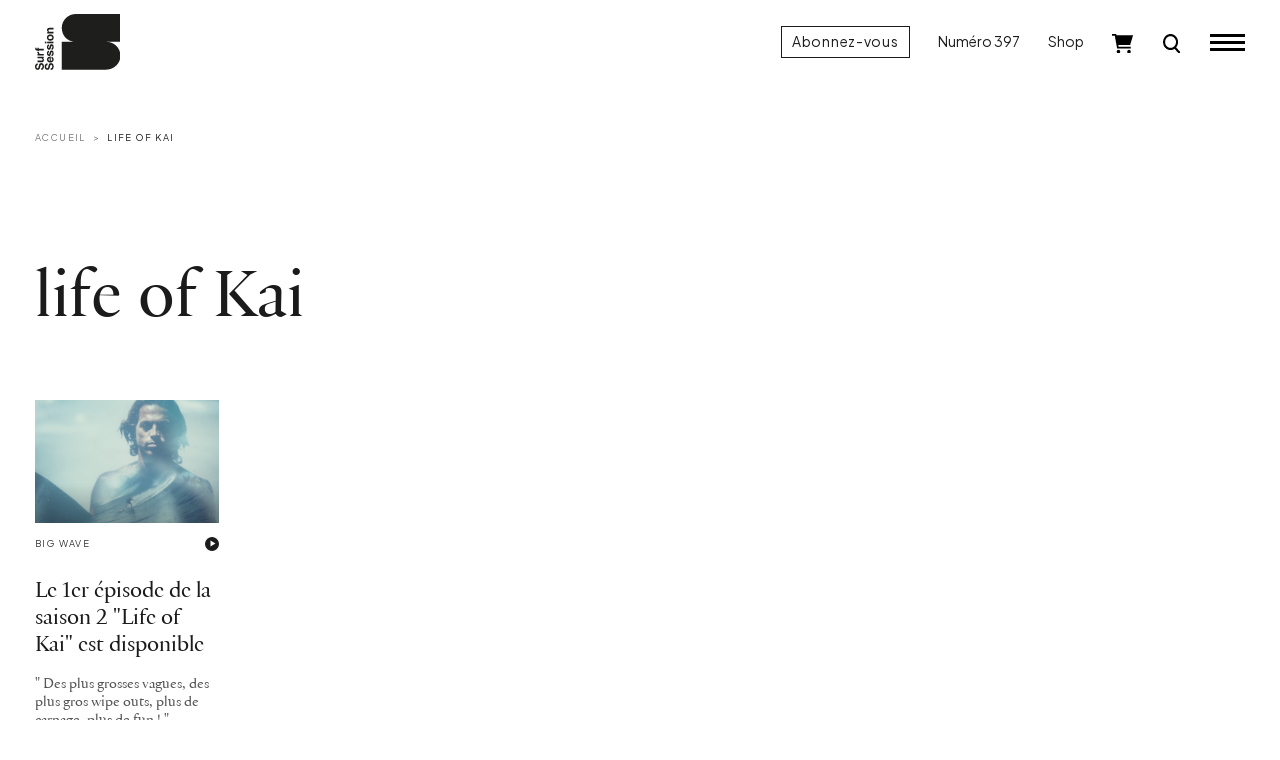

--- FILE ---
content_type: text/html; charset=utf-8
request_url: https://www.surfsession.com/wp-content/themes/surfsession/ads.php?id=1801
body_size: 228
content:
{"arche":0,"campaignId":"","bannerId":"","clickUrl":"","bannerContent":"","bannerContentHTML":"<div id='beacon_df0d14babb' style='position: absolute; left: 0px; top: 0px; visibility: hidden;'><img src='https:\/\/regie.surfsession.com\/www\/delivery\/lg.php?bannerid=0&amp;campaignid=0&amp;zoneid=1801&amp;cb=df0d14babb' width='0' height='0' alt='' style='width: 0px; height: 0px;' \/><\/div>","logUrl":"","aReplace":{"1":""},"HTML":""}

--- FILE ---
content_type: image/svg+xml
request_url: https://www.surfsession.com/wp-content/themes/surfsession/img/logo-surf-session.svg
body_size: 1664
content:
<?xml version="1.0" encoding="UTF-8"?>
<svg id="Calque_1" xmlns="http://www.w3.org/2000/svg" version="1.1" viewBox="0 0 60 39.73">
  <!-- Generator: Adobe Illustrator 29.3.0, SVG Export Plug-In . SVG Version: 2.1.0 Build 20)  -->
  <defs>
    <style>
      .st0 {
        fill: #1e1e1c;
      }
    </style>
  </defs>
  <path class="st0" d="M4.41,34.82c-.53,0-.94.18-1.22.54-.18.23-.33.57-.43,1.02l-.25,1.03c-.09.4-.18.66-.25.78-.11.19-.27.28-.48.28-.23,0-.41-.1-.54-.29-.13-.19-.2-.45-.2-.77,0-.29.05-.53.15-.73.15-.29.41-.45.77-.47v-1.2c-.64.02-1.12.26-1.46.7-.33.45-.5.98-.5,1.61,0,.76.18,1.33.53,1.72.35.39.8.58,1.34.58.59,0,1.02-.2,1.3-.6.17-.24.32-.67.46-1.29l.14-.63c.08-.37.17-.64.28-.82.11-.17.26-.26.46-.26.34,0,.57.17.69.52.07.18.1.42.1.72,0,.49-.12.84-.37,1.04-.14.11-.34.19-.61.22v1.19c.62,0,1.11-.22,1.47-.67.36-.45.53-1.06.53-1.84s-.18-1.35-.54-1.77c-.36-.42-.82-.63-1.36-.63Z"/>
  <path class="st0" d="M5.65,31.46c-.07-.04-.11-.07-.12-.08h.62v-1.12H1.73v1.17h2.41c.28,0,.51.04.69.11.32.15.48.42.48.81,0,.31-.11.52-.34.62-.13.06-.32.09-.57.09H1.73v1.19h2.67c.51,0,.89-.06,1.15-.19.47-.23.71-.67.71-1.32,0-.23-.03-.43-.09-.59-.06-.17-.17-.34-.33-.53-.05-.06-.11-.11-.18-.15Z"/>
  <path class="st0" d="M2.82,26.93h-1.19c0,.05,0,.08,0,.1,0,.01,0,.03,0,.05,0,.35.09.63.27.84.11.13.31.29.6.47h-.77v1.1h4.42v-1.17h-2.12c-.35,0-.62-.04-.79-.13-.3-.16-.45-.47-.45-.94,0-.04,0-.08,0-.14,0-.06,0-.12.02-.19Z"/>
  <path class="st0" d="M.51,25.63c.18.16.5.24.98.24h.28v.63h.82v-.65h3.57v-1.15h-3.57v-.76h-.82v.76h-.37c-.09,0-.17-.03-.24-.09-.07-.06-.11-.16-.1-.32,0-.15.01-.26.02-.33H.14c0,.1-.01.18-.02.24s0,.13,0,.2c0,.64.13,1.05.4,1.21Z"/>
  <path class="st0" d="M11.21,34.82c-.53,0-.94.18-1.22.54-.18.23-.33.57-.43,1.02l-.25,1.03c-.09.4-.18.66-.25.78-.11.19-.27.28-.48.28-.23,0-.41-.1-.54-.29-.13-.19-.2-.45-.2-.77,0-.29.05-.53.15-.73.15-.29.41-.45.77-.47v-1.2c-.64.02-1.12.26-1.46.7s-.5.98-.5,1.61c0,.76.18,1.33.53,1.72.35.39.8.58,1.34.58.59,0,1.02-.2,1.3-.6.17-.24.32-.67.46-1.29l.14-.63c.08-.37.17-.64.28-.82.11-.17.26-.26.46-.26.34,0,.57.17.69.52.07.18.1.42.1.72,0,.49-.12.84-.37,1.04-.14.11-.34.19-.61.22v1.19c.62,0,1.11-.22,1.47-.67.36-.45.53-1.06.53-1.84s-.18-1.35-.54-1.77c-.36-.42-.82-.63-1.36-.63Z"/>
  <path class="st0" d="M10.19,30.28c-.35.05-.65.16-.91.34-.3.19-.52.44-.65.73-.14.29-.21.63-.21.99,0,.62.2,1.12.61,1.51.41.39,1,.58,1.76.58.82,0,1.41-.22,1.77-.65.36-.43.54-.93.54-1.49,0-.68-.21-1.21-.65-1.59-.27-.24-.54-.38-.8-.41v1.18c.13.06.23.13.3.22.14.15.2.34.2.58,0,.22-.06.42-.17.58-.18.26-.49.4-.93.42v-3.03c-.38,0-.67,0-.88.04ZM10.31,33.25c-.29-.04-.51-.13-.68-.28-.17-.15-.25-.36-.25-.62,0-.25.08-.45.24-.62.16-.17.39-.26.7-.28v1.8Z"/>
  <path class="st0" d="M8.85,29.3c.29.32.64.48,1.05.48.35,0,.61-.1.8-.31.19-.21.34-.56.47-1.06.17-.7.28-1.1.35-1.21.07-.11.17-.16.3-.16s.24.07.3.2c.07.13.1.31.1.54,0,.39-.08.65-.23.8-.09.08-.23.13-.44.16v1.17c.45,0,.83-.17,1.12-.5.29-.33.44-.84.44-1.54s-.14-1.19-.42-1.51c-.28-.33-.64-.49-1.07-.49-.33,0-.61.11-.83.34-.22.23-.38.57-.49,1.04-.15.69-.26,1.09-.32,1.21-.06.11-.16.17-.29.17-.11,0-.2-.05-.28-.16-.08-.11-.12-.29-.12-.54,0-.31.08-.52.24-.65.09-.07.2-.11.35-.13v-1.16c-.54.05-.92.25-1.14.6-.22.35-.33.8-.33,1.35,0,.58.15,1.03.44,1.35Z"/>
  <path class="st0" d="M8.85,24.87c.29.32.64.48,1.05.48.35,0,.61-.1.8-.31.19-.21.34-.56.47-1.06.17-.7.28-1.1.35-1.21.07-.11.17-.16.3-.16s.24.07.3.2c.07.13.1.31.1.54,0,.39-.08.65-.23.8-.09.08-.23.13-.44.16v1.17c.45,0,.83-.17,1.12-.5.29-.33.44-.84.44-1.54s-.14-1.19-.42-1.51c-.28-.33-.64-.49-1.07-.49-.33,0-.61.11-.83.34-.22.23-.38.57-.49,1.04-.15.69-.26,1.09-.32,1.21-.06.11-.16.17-.29.17-.11,0-.2-.05-.28-.16-.08-.11-.12-.29-.12-.54,0-.31.08-.52.24-.65.09-.07.2-.11.35-.13v-1.16c-.54.05-.92.25-1.14.6-.22.35-.33.8-.33,1.35,0,.58.15,1.03.44,1.35Z"/>
  <rect class="st0" x="6.94" y="19.63" width="1.07" height="1.17"/>
  <rect class="st0" x="8.54" y="19.63" width="4.42" height="1.17"/>
  <path class="st0" d="M10.76,14.46c-.64,0-1.19.19-1.66.56-.47.37-.7.94-.7,1.7s.23,1.33.7,1.7c.47.37,1.02.56,1.66.56s1.2-.19,1.67-.56c.46-.37.69-.94.69-1.7s-.23-1.33-.69-1.7c-.46-.37-1.02-.56-1.67-.56ZM11.79,17.51c-.24.18-.58.27-1.03.27s-.79-.09-1.03-.27c-.24-.18-.36-.44-.36-.78s.12-.6.36-.78c.24-.18.58-.27,1.03-.27s.79.09,1.03.27c.24.18.36.44.36.78s-.12.6-.36.78Z"/>
  <path class="st0" d="M9.19,12.71h-.65v1.12h4.42v-1.15h-2.4c-.27,0-.5-.04-.67-.11-.33-.15-.5-.42-.5-.81,0-.32.11-.54.34-.65.12-.06.3-.09.54-.09h2.69v-1.19h-2.98c-.55,0-.95.15-1.19.44-.24.29-.36.67-.36,1.12,0,.37.09.67.27.91.1.13.26.27.49.42Z"/>
  <path class="st0" d="M60,19.72V.02s-.01-.02-.02-.02h-31.31c-6.77,0-11.95,6.81-9.05,13.96,1.44,3.54,4.97,5.79,8.8,5.79h-9.6s-.02.01-.02.02v19.7s.01.02.02.02h31.05c5.37,0,9.95-4.17,10.13-9.54.19-5.61-4.3-10.21-9.87-10.21h9.85s.02-.01.02-.02Z"/>
</svg>